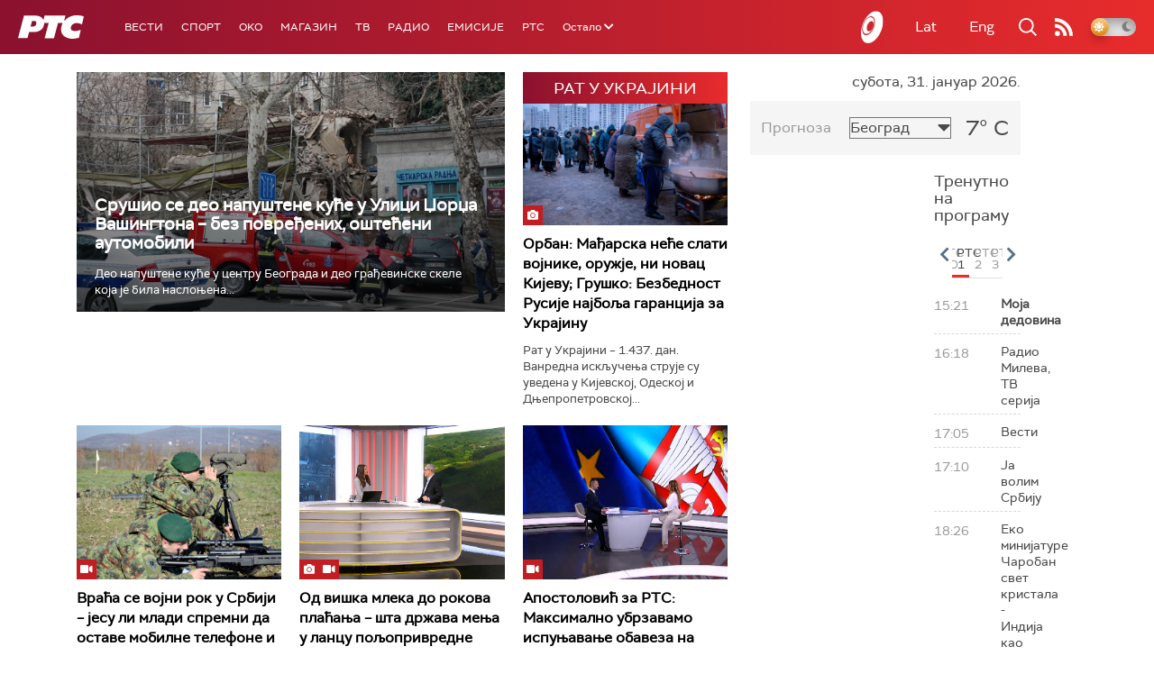

--- FILE ---
content_type: text/html;charset=UTF-8
request_url: https://www.rts.rs/ajax/epsilonScheme.jsp?itemId=&name=rts1
body_size: 436
content:






<div id="programList">
    
        <div class="programRow">
            <div class="time ColorOstalo">
                <span>15:21</span>
            </div>
            <div class="name current">
                
                
                    <span style="">Моја дедовина</span>
                
            </div>
        </div>
    
        <div class="programRow">
            <div class="time ColorOstalo">
                <span>16:18</span>
            </div>
            <div class="name ">
                
                
                    <span style="">Радио Милева, ТВ серија</span>
                
            </div>
        </div>
    
        <div class="programRow">
            <div class="time ColorOstalo">
                <span>17:05</span>
            </div>
            <div class="name ">
                
                
                    <span style="">Вести</span>
                
            </div>
        </div>
    
        <div class="programRow">
            <div class="time ColorOstalo">
                <span>17:10</span>
            </div>
            <div class="name ">
                
                
                    <span style="">Ја волим Србију</span>
                
            </div>
        </div>
    
        <div class="programRow">
            <div class="time ColorOstalo">
                <span>18:26</span>
            </div>
            <div class="name ">
                
                
                    <span style="">Еко минијатуре Чаробан свет кристала - Индија као инспирација</span>
                
            </div>
        </div>
    
</div>

<div class="programListFull">
    <a href="/tv/rts1/broadcast.html"> 
        Програмска шема за данас
    </a>
</div>

--- FILE ---
content_type: text/html;charset=UTF-8
request_url: https://www.rts.rs/ajax/epsilonScheme.jsp?itemId=&name=rts-drama
body_size: 473
content:






<div id="programList">
    
        <div class="programRow">
            <div class="time ColorOstalo">
                <span>15:49</span>
            </div>
            <div class="name current">
                
                
                    <span style="">ТВ театар – Каинов ожиљак (R)</span>
                
            </div>
        </div>
    
        <div class="programRow">
            <div class="time ColorOstalo">
                <span>18:00</span>
            </div>
            <div class="name ">
                
                    <a href="/tv/rts-drama/5867321/vojna-akademija-22-epizoda.html">
                        <span style="">Војна академија, 22. епизода</span>
                    </a>
                
                
            </div>
        </div>
    
        <div class="programRow">
            <div class="time ColorOstalo">
                <span>18:51</span>
            </div>
            <div class="name ">
                
                    <a href="/tv/rts-drama/5867328/vojna-akademija-23-epizoda.html">
                        <span style="">Војна академија, 23. епизода</span>
                    </a>
                
                
            </div>
        </div>
    
        <div class="programRow">
            <div class="time ColorOstalo">
                <span>19:51</span>
            </div>
            <div class="name ">
                
                    <a href="/tv/rts-drama/5867380/juzni-vetar-13-14.html">
                        <span style="">Јужни ветар, 13-14</span>
                    </a>
                
                
            </div>
        </div>
    
        <div class="programRow">
            <div class="time ColorOstalo">
                <span>20:52</span>
            </div>
            <div class="name ">
                
                    <a href="/tv/rts-drama/5870173/juzni-vetar-14-14.html">
                        <span style="">Јужни ветар, 14-14</span>
                    </a>
                
                
            </div>
        </div>
    
</div>

<div class="programListFull">
    <a href="/tv/rts-drama/broadcast.html"> 
        Програмска шема за данас
    </a>
</div>

--- FILE ---
content_type: text/html;charset=UTF-8
request_url: https://www.rts.rs/ajax/epsilonScheme.jsp?itemId=&name=radio-beograd-1
body_size: 557
content:






<div id="programList">
    
        <div class="programRow">
            <div class="time ColorOstalo">
                <span>15:30</span>
            </div>
            <div class="name current">
                
                    <a href="/radio/radio-beograd-1/5878393/mora-da-se-zna.html">
                        <span style="">Време спорта и разоноде: Мора да се зна</span>
                    </a>
                
                
            </div>
        </div>
    
        <div class="programRow">
            <div class="time ColorOstalo">
                <span>19:00</span>
            </div>
            <div class="name ">
                
                
                    <span style="">РБ1, Вести</span>
                
            </div>
        </div>
    
        <div class="programRow">
            <div class="time ColorOstalo">
                <span>19:30</span>
            </div>
            <div class="name ">
                
                    <a href="/radio/radio-beograd-1/5876590/romski-jezik-kao-naucna-i-kulturna-cinjenica.html">
                        <span style="">Romano Them: Ромски језик као научна и културна чињеница</span>
                    </a>
                
                
            </div>
        </div>
    
        <div class="programRow">
            <div class="time ColorOstalo">
                <span>20:00</span>
            </div>
            <div class="name ">
                
                    <a href="/radio/radio-beograd-1/5876557/vodimo-vas-na-koncert.html">
                        <span style="">Водимо вас на концерт</span>
                    </a>
                
                
            </div>
        </div>
    
        <div class="programRow">
            <div class="time ColorOstalo">
                <span>22:00</span>
            </div>
            <div class="name ">
                
                
                    <span style="">РБ1, Дневник</span>
                
            </div>
        </div>
    
</div>

<div class="programListFull">
    <a href="/radio/radio-beograd-1/broadcast.html"> 
        Програмска шема за данас
    </a>
</div>

--- FILE ---
content_type: text/html; charset=utf-8
request_url: https://www.google.com/recaptcha/api2/aframe
body_size: 264
content:
<!DOCTYPE HTML><html><head><meta http-equiv="content-type" content="text/html; charset=UTF-8"></head><body><script nonce="bJ4TKesatLLd0-yXfdMm_w">/** Anti-fraud and anti-abuse applications only. See google.com/recaptcha */ try{var clients={'sodar':'https://pagead2.googlesyndication.com/pagead/sodar?'};window.addEventListener("message",function(a){try{if(a.source===window.parent){var b=JSON.parse(a.data);var c=clients[b['id']];if(c){var d=document.createElement('img');d.src=c+b['params']+'&rc='+(localStorage.getItem("rc::a")?sessionStorage.getItem("rc::b"):"");window.document.body.appendChild(d);sessionStorage.setItem("rc::e",parseInt(sessionStorage.getItem("rc::e")||0)+1);localStorage.setItem("rc::h",'1769872499089');}}}catch(b){}});window.parent.postMessage("_grecaptcha_ready", "*");}catch(b){}</script></body></html>